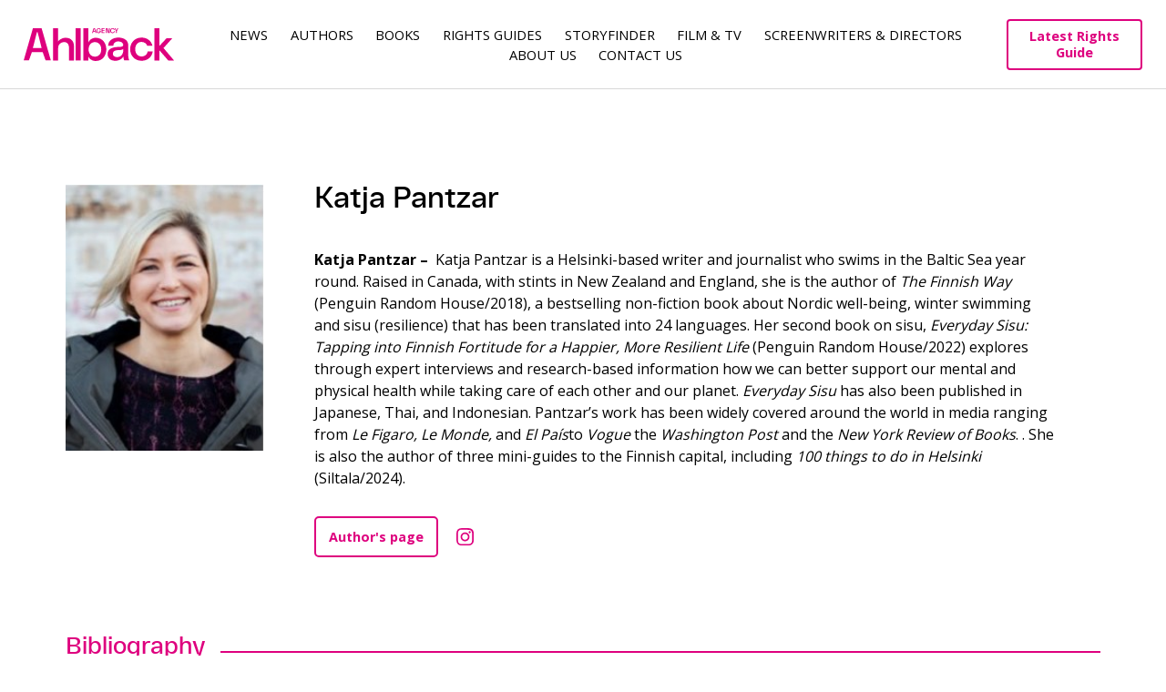

--- FILE ---
content_type: text/html; charset=UTF-8
request_url: https://www.ahlbackagency.com/author/katja-pantzar/?authorId=39
body_size: 11103
content:
<!DOCTYPE html>
<html lang="en-US">
<head>
<link rel="preconnect" href="https://fonts.googleapis.com">
<link rel="preconnect" href="https://fonts.gstatic.com" crossorigin>
<meta charset="UTF-8">
<meta name="viewport" content="width=device-width, initial-scale=1">
<link rel="profile" href="http://gmpg.org/xfn/11">
<link rel="pingback" href="https://www.ahlbackagency.com/xmlrpc.php">

<link href="https://fonts.googleapis.com/css2?family=Open+Sans:wght@400;500;600;700&display=swap" rel="stylesheet">
<title>Katja Pantzar -&nbsp;Ahlbäck Agency</title>
<meta name='robots' content='index, follow, max-image-preview:large, max-snippet:-1, max-video-preview:-1' />

	<!-- This site is optimized with the Yoast SEO plugin v22.8 - https://yoast.com/wordpress/plugins/seo/ -->
	<title>Katja Pantzar -&nbsp;</title>
	<link rel="canonical" href="https://www.ahlbackagency.com/author/katja-pantzar/" />
	<meta property="og:locale" content="en_US" />
	<meta property="og:type" content="article" />
	<meta property="og:title" content="Katja Pantzar - Ahlbäck Agency" />
	<meta property="og:description" content="Writer, editor and broadcast journalist. Born in Finland and raised in Canada, with stints in the UK and New Zealand, Katja now lives in Helsinki with her family." />
	<meta property="og:url" content="https://www.ahlbackagency.com/author/katja-pantzar/" />
	<meta property="og:site_name" content="Ahlbäck Agency" />
	<meta property="article:publisher" content="https://www.facebook.com/ahlbackagency" />
	<meta property="article:modified_time" content="2019-03-18T12:57:27+00:00" />
	<meta property="og:image" content="https://www.ahlbackagency.com/wp-content/uploads/2017/03/katjapantzar_223x300.jpg" />
	<meta property="og:image:width" content="223" />
	<meta property="og:image:height" content="300" />
	<meta property="og:image:type" content="image/jpeg" />
	<meta name="twitter:card" content="summary_large_image" />
	<script type="application/ld+json" class="yoast-schema-graph">{"@context":"https://schema.org","@graph":[{"@type":"WebPage","@id":"https://www.ahlbackagency.com/author/katja-pantzar/","url":"https://www.ahlbackagency.com/author/katja-pantzar/","name":"Katja Pantzar - Ahlbäck Agency","isPartOf":{"@id":"https://www.ahlbackagency.com/#website"},"primaryImageOfPage":{"@id":"https://www.ahlbackagency.com/author/katja-pantzar/#primaryimage"},"image":{"@id":"https://www.ahlbackagency.com/author/katja-pantzar/#primaryimage"},"thumbnailUrl":"https://www.ahlbackagency.com/wp-content/uploads/2017/03/katjapantzar_223x300.jpg","datePublished":"2017-03-10T11:35:31+00:00","dateModified":"2019-03-18T12:57:27+00:00","breadcrumb":{"@id":"https://www.ahlbackagency.com/author/katja-pantzar/#breadcrumb"},"inLanguage":"en-US","potentialAction":[{"@type":"ReadAction","target":["https://www.ahlbackagency.com/author/katja-pantzar/"]}]},{"@type":"ImageObject","inLanguage":"en-US","@id":"https://www.ahlbackagency.com/author/katja-pantzar/#primaryimage","url":"https://www.ahlbackagency.com/wp-content/uploads/2017/03/katjapantzar_223x300.jpg","contentUrl":"https://www.ahlbackagency.com/wp-content/uploads/2017/03/katjapantzar_223x300.jpg","width":223,"height":300},{"@type":"BreadcrumbList","@id":"https://www.ahlbackagency.com/author/katja-pantzar/#breadcrumb","itemListElement":[{"@type":"ListItem","position":1,"name":"Home","item":"https://www.ahlbackagency.com/"},{"@type":"ListItem","position":2,"name":"Authors","item":"https://www.ahlbackagency.com/author/"},{"@type":"ListItem","position":3,"name":"Katja Pantzar"}]},{"@type":"WebSite","@id":"https://www.ahlbackagency.com/#website","url":"https://www.ahlbackagency.com/","name":"Ahlbäck Agency","description":"One of the leading Nordic literary agencies","publisher":{"@id":"https://www.ahlbackagency.com/#organization"},"potentialAction":[{"@type":"SearchAction","target":{"@type":"EntryPoint","urlTemplate":"https://www.ahlbackagency.com/?s={search_term_string}"},"query-input":"required name=search_term_string"}],"inLanguage":"en-US"},{"@type":"Organization","@id":"https://www.ahlbackagency.com/#organization","name":"Ahlbäck Agency","url":"https://www.ahlbackagency.com/","logo":{"@type":"ImageObject","inLanguage":"en-US","@id":"https://www.ahlbackagency.com/#/schema/logo/image/","url":"https://www.ahlbackagency.com/wp-content/uploads/2022/09/Ahlback_profile_picture_insta.png","contentUrl":"https://www.ahlbackagency.com/wp-content/uploads/2022/09/Ahlback_profile_picture_insta.png","width":638,"height":638,"caption":"Ahlbäck Agency"},"image":{"@id":"https://www.ahlbackagency.com/#/schema/logo/image/"},"sameAs":["https://www.facebook.com/ahlbackagency","https://www.linkedin.com/company/elina-ahlback-literary-agency/"]}]}</script>
	<!-- / Yoast SEO plugin. -->


<link rel="alternate" type="application/rss+xml" title="Ahlbäck Agency &raquo; Feed" href="https://www.ahlbackagency.com/feed/" />
<link rel="alternate" type="application/rss+xml" title="Ahlbäck Agency &raquo; Comments Feed" href="https://www.ahlbackagency.com/comments/feed/" />
<script type="text/javascript">
/* <![CDATA[ */
window._wpemojiSettings = {"baseUrl":"https:\/\/s.w.org\/images\/core\/emoji\/15.0.3\/72x72\/","ext":".png","svgUrl":"https:\/\/s.w.org\/images\/core\/emoji\/15.0.3\/svg\/","svgExt":".svg","source":{"concatemoji":"https:\/\/www.ahlbackagency.com\/wp-includes\/js\/wp-emoji-release.min.js?ver=6.5.2"}};
/*! This file is auto-generated */
!function(i,n){var o,s,e;function c(e){try{var t={supportTests:e,timestamp:(new Date).valueOf()};sessionStorage.setItem(o,JSON.stringify(t))}catch(e){}}function p(e,t,n){e.clearRect(0,0,e.canvas.width,e.canvas.height),e.fillText(t,0,0);var t=new Uint32Array(e.getImageData(0,0,e.canvas.width,e.canvas.height).data),r=(e.clearRect(0,0,e.canvas.width,e.canvas.height),e.fillText(n,0,0),new Uint32Array(e.getImageData(0,0,e.canvas.width,e.canvas.height).data));return t.every(function(e,t){return e===r[t]})}function u(e,t,n){switch(t){case"flag":return n(e,"\ud83c\udff3\ufe0f\u200d\u26a7\ufe0f","\ud83c\udff3\ufe0f\u200b\u26a7\ufe0f")?!1:!n(e,"\ud83c\uddfa\ud83c\uddf3","\ud83c\uddfa\u200b\ud83c\uddf3")&&!n(e,"\ud83c\udff4\udb40\udc67\udb40\udc62\udb40\udc65\udb40\udc6e\udb40\udc67\udb40\udc7f","\ud83c\udff4\u200b\udb40\udc67\u200b\udb40\udc62\u200b\udb40\udc65\u200b\udb40\udc6e\u200b\udb40\udc67\u200b\udb40\udc7f");case"emoji":return!n(e,"\ud83d\udc26\u200d\u2b1b","\ud83d\udc26\u200b\u2b1b")}return!1}function f(e,t,n){var r="undefined"!=typeof WorkerGlobalScope&&self instanceof WorkerGlobalScope?new OffscreenCanvas(300,150):i.createElement("canvas"),a=r.getContext("2d",{willReadFrequently:!0}),o=(a.textBaseline="top",a.font="600 32px Arial",{});return e.forEach(function(e){o[e]=t(a,e,n)}),o}function t(e){var t=i.createElement("script");t.src=e,t.defer=!0,i.head.appendChild(t)}"undefined"!=typeof Promise&&(o="wpEmojiSettingsSupports",s=["flag","emoji"],n.supports={everything:!0,everythingExceptFlag:!0},e=new Promise(function(e){i.addEventListener("DOMContentLoaded",e,{once:!0})}),new Promise(function(t){var n=function(){try{var e=JSON.parse(sessionStorage.getItem(o));if("object"==typeof e&&"number"==typeof e.timestamp&&(new Date).valueOf()<e.timestamp+604800&&"object"==typeof e.supportTests)return e.supportTests}catch(e){}return null}();if(!n){if("undefined"!=typeof Worker&&"undefined"!=typeof OffscreenCanvas&&"undefined"!=typeof URL&&URL.createObjectURL&&"undefined"!=typeof Blob)try{var e="postMessage("+f.toString()+"("+[JSON.stringify(s),u.toString(),p.toString()].join(",")+"));",r=new Blob([e],{type:"text/javascript"}),a=new Worker(URL.createObjectURL(r),{name:"wpTestEmojiSupports"});return void(a.onmessage=function(e){c(n=e.data),a.terminate(),t(n)})}catch(e){}c(n=f(s,u,p))}t(n)}).then(function(e){for(var t in e)n.supports[t]=e[t],n.supports.everything=n.supports.everything&&n.supports[t],"flag"!==t&&(n.supports.everythingExceptFlag=n.supports.everythingExceptFlag&&n.supports[t]);n.supports.everythingExceptFlag=n.supports.everythingExceptFlag&&!n.supports.flag,n.DOMReady=!1,n.readyCallback=function(){n.DOMReady=!0}}).then(function(){return e}).then(function(){var e;n.supports.everything||(n.readyCallback(),(e=n.source||{}).concatemoji?t(e.concatemoji):e.wpemoji&&e.twemoji&&(t(e.twemoji),t(e.wpemoji)))}))}((window,document),window._wpemojiSettings);
/* ]]> */
</script>
<style id='wp-emoji-styles-inline-css' type='text/css'>

	img.wp-smiley, img.emoji {
		display: inline !important;
		border: none !important;
		box-shadow: none !important;
		height: 1em !important;
		width: 1em !important;
		margin: 0 0.07em !important;
		vertical-align: -0.1em !important;
		background: none !important;
		padding: 0 !important;
	}
</style>
<link rel='stylesheet' id='wp-block-library-css' href='https://www.ahlbackagency.com/wp-includes/css/dist/block-library/style.min.css?ver=6.5.2' type='text/css' media='all' />
<style id='classic-theme-styles-inline-css' type='text/css'>
/*! This file is auto-generated */
.wp-block-button__link{color:#fff;background-color:#32373c;border-radius:9999px;box-shadow:none;text-decoration:none;padding:calc(.667em + 2px) calc(1.333em + 2px);font-size:1.125em}.wp-block-file__button{background:#32373c;color:#fff;text-decoration:none}
</style>
<style id='global-styles-inline-css' type='text/css'>
body{--wp--preset--color--black: #000000;--wp--preset--color--cyan-bluish-gray: #abb8c3;--wp--preset--color--white: #ffffff;--wp--preset--color--pale-pink: #f78da7;--wp--preset--color--vivid-red: #cf2e2e;--wp--preset--color--luminous-vivid-orange: #ff6900;--wp--preset--color--luminous-vivid-amber: #fcb900;--wp--preset--color--light-green-cyan: #7bdcb5;--wp--preset--color--vivid-green-cyan: #00d084;--wp--preset--color--pale-cyan-blue: #8ed1fc;--wp--preset--color--vivid-cyan-blue: #0693e3;--wp--preset--color--vivid-purple: #9b51e0;--wp--preset--gradient--vivid-cyan-blue-to-vivid-purple: linear-gradient(135deg,rgba(6,147,227,1) 0%,rgb(155,81,224) 100%);--wp--preset--gradient--light-green-cyan-to-vivid-green-cyan: linear-gradient(135deg,rgb(122,220,180) 0%,rgb(0,208,130) 100%);--wp--preset--gradient--luminous-vivid-amber-to-luminous-vivid-orange: linear-gradient(135deg,rgba(252,185,0,1) 0%,rgba(255,105,0,1) 100%);--wp--preset--gradient--luminous-vivid-orange-to-vivid-red: linear-gradient(135deg,rgba(255,105,0,1) 0%,rgb(207,46,46) 100%);--wp--preset--gradient--very-light-gray-to-cyan-bluish-gray: linear-gradient(135deg,rgb(238,238,238) 0%,rgb(169,184,195) 100%);--wp--preset--gradient--cool-to-warm-spectrum: linear-gradient(135deg,rgb(74,234,220) 0%,rgb(151,120,209) 20%,rgb(207,42,186) 40%,rgb(238,44,130) 60%,rgb(251,105,98) 80%,rgb(254,248,76) 100%);--wp--preset--gradient--blush-light-purple: linear-gradient(135deg,rgb(255,206,236) 0%,rgb(152,150,240) 100%);--wp--preset--gradient--blush-bordeaux: linear-gradient(135deg,rgb(254,205,165) 0%,rgb(254,45,45) 50%,rgb(107,0,62) 100%);--wp--preset--gradient--luminous-dusk: linear-gradient(135deg,rgb(255,203,112) 0%,rgb(199,81,192) 50%,rgb(65,88,208) 100%);--wp--preset--gradient--pale-ocean: linear-gradient(135deg,rgb(255,245,203) 0%,rgb(182,227,212) 50%,rgb(51,167,181) 100%);--wp--preset--gradient--electric-grass: linear-gradient(135deg,rgb(202,248,128) 0%,rgb(113,206,126) 100%);--wp--preset--gradient--midnight: linear-gradient(135deg,rgb(2,3,129) 0%,rgb(40,116,252) 100%);--wp--preset--font-size--small: 13px;--wp--preset--font-size--medium: 20px;--wp--preset--font-size--large: 36px;--wp--preset--font-size--x-large: 42px;--wp--preset--spacing--20: 0.44rem;--wp--preset--spacing--30: 0.67rem;--wp--preset--spacing--40: 1rem;--wp--preset--spacing--50: 1.5rem;--wp--preset--spacing--60: 2.25rem;--wp--preset--spacing--70: 3.38rem;--wp--preset--spacing--80: 5.06rem;--wp--preset--shadow--natural: 6px 6px 9px rgba(0, 0, 0, 0.2);--wp--preset--shadow--deep: 12px 12px 50px rgba(0, 0, 0, 0.4);--wp--preset--shadow--sharp: 6px 6px 0px rgba(0, 0, 0, 0.2);--wp--preset--shadow--outlined: 6px 6px 0px -3px rgba(255, 255, 255, 1), 6px 6px rgba(0, 0, 0, 1);--wp--preset--shadow--crisp: 6px 6px 0px rgba(0, 0, 0, 1);}:where(.is-layout-flex){gap: 0.5em;}:where(.is-layout-grid){gap: 0.5em;}body .is-layout-flow > .alignleft{float: left;margin-inline-start: 0;margin-inline-end: 2em;}body .is-layout-flow > .alignright{float: right;margin-inline-start: 2em;margin-inline-end: 0;}body .is-layout-flow > .aligncenter{margin-left: auto !important;margin-right: auto !important;}body .is-layout-constrained > .alignleft{float: left;margin-inline-start: 0;margin-inline-end: 2em;}body .is-layout-constrained > .alignright{float: right;margin-inline-start: 2em;margin-inline-end: 0;}body .is-layout-constrained > .aligncenter{margin-left: auto !important;margin-right: auto !important;}body .is-layout-constrained > :where(:not(.alignleft):not(.alignright):not(.alignfull)){max-width: var(--wp--style--global--content-size);margin-left: auto !important;margin-right: auto !important;}body .is-layout-constrained > .alignwide{max-width: var(--wp--style--global--wide-size);}body .is-layout-flex{display: flex;}body .is-layout-flex{flex-wrap: wrap;align-items: center;}body .is-layout-flex > *{margin: 0;}body .is-layout-grid{display: grid;}body .is-layout-grid > *{margin: 0;}:where(.wp-block-columns.is-layout-flex){gap: 2em;}:where(.wp-block-columns.is-layout-grid){gap: 2em;}:where(.wp-block-post-template.is-layout-flex){gap: 1.25em;}:where(.wp-block-post-template.is-layout-grid){gap: 1.25em;}.has-black-color{color: var(--wp--preset--color--black) !important;}.has-cyan-bluish-gray-color{color: var(--wp--preset--color--cyan-bluish-gray) !important;}.has-white-color{color: var(--wp--preset--color--white) !important;}.has-pale-pink-color{color: var(--wp--preset--color--pale-pink) !important;}.has-vivid-red-color{color: var(--wp--preset--color--vivid-red) !important;}.has-luminous-vivid-orange-color{color: var(--wp--preset--color--luminous-vivid-orange) !important;}.has-luminous-vivid-amber-color{color: var(--wp--preset--color--luminous-vivid-amber) !important;}.has-light-green-cyan-color{color: var(--wp--preset--color--light-green-cyan) !important;}.has-vivid-green-cyan-color{color: var(--wp--preset--color--vivid-green-cyan) !important;}.has-pale-cyan-blue-color{color: var(--wp--preset--color--pale-cyan-blue) !important;}.has-vivid-cyan-blue-color{color: var(--wp--preset--color--vivid-cyan-blue) !important;}.has-vivid-purple-color{color: var(--wp--preset--color--vivid-purple) !important;}.has-black-background-color{background-color: var(--wp--preset--color--black) !important;}.has-cyan-bluish-gray-background-color{background-color: var(--wp--preset--color--cyan-bluish-gray) !important;}.has-white-background-color{background-color: var(--wp--preset--color--white) !important;}.has-pale-pink-background-color{background-color: var(--wp--preset--color--pale-pink) !important;}.has-vivid-red-background-color{background-color: var(--wp--preset--color--vivid-red) !important;}.has-luminous-vivid-orange-background-color{background-color: var(--wp--preset--color--luminous-vivid-orange) !important;}.has-luminous-vivid-amber-background-color{background-color: var(--wp--preset--color--luminous-vivid-amber) !important;}.has-light-green-cyan-background-color{background-color: var(--wp--preset--color--light-green-cyan) !important;}.has-vivid-green-cyan-background-color{background-color: var(--wp--preset--color--vivid-green-cyan) !important;}.has-pale-cyan-blue-background-color{background-color: var(--wp--preset--color--pale-cyan-blue) !important;}.has-vivid-cyan-blue-background-color{background-color: var(--wp--preset--color--vivid-cyan-blue) !important;}.has-vivid-purple-background-color{background-color: var(--wp--preset--color--vivid-purple) !important;}.has-black-border-color{border-color: var(--wp--preset--color--black) !important;}.has-cyan-bluish-gray-border-color{border-color: var(--wp--preset--color--cyan-bluish-gray) !important;}.has-white-border-color{border-color: var(--wp--preset--color--white) !important;}.has-pale-pink-border-color{border-color: var(--wp--preset--color--pale-pink) !important;}.has-vivid-red-border-color{border-color: var(--wp--preset--color--vivid-red) !important;}.has-luminous-vivid-orange-border-color{border-color: var(--wp--preset--color--luminous-vivid-orange) !important;}.has-luminous-vivid-amber-border-color{border-color: var(--wp--preset--color--luminous-vivid-amber) !important;}.has-light-green-cyan-border-color{border-color: var(--wp--preset--color--light-green-cyan) !important;}.has-vivid-green-cyan-border-color{border-color: var(--wp--preset--color--vivid-green-cyan) !important;}.has-pale-cyan-blue-border-color{border-color: var(--wp--preset--color--pale-cyan-blue) !important;}.has-vivid-cyan-blue-border-color{border-color: var(--wp--preset--color--vivid-cyan-blue) !important;}.has-vivid-purple-border-color{border-color: var(--wp--preset--color--vivid-purple) !important;}.has-vivid-cyan-blue-to-vivid-purple-gradient-background{background: var(--wp--preset--gradient--vivid-cyan-blue-to-vivid-purple) !important;}.has-light-green-cyan-to-vivid-green-cyan-gradient-background{background: var(--wp--preset--gradient--light-green-cyan-to-vivid-green-cyan) !important;}.has-luminous-vivid-amber-to-luminous-vivid-orange-gradient-background{background: var(--wp--preset--gradient--luminous-vivid-amber-to-luminous-vivid-orange) !important;}.has-luminous-vivid-orange-to-vivid-red-gradient-background{background: var(--wp--preset--gradient--luminous-vivid-orange-to-vivid-red) !important;}.has-very-light-gray-to-cyan-bluish-gray-gradient-background{background: var(--wp--preset--gradient--very-light-gray-to-cyan-bluish-gray) !important;}.has-cool-to-warm-spectrum-gradient-background{background: var(--wp--preset--gradient--cool-to-warm-spectrum) !important;}.has-blush-light-purple-gradient-background{background: var(--wp--preset--gradient--blush-light-purple) !important;}.has-blush-bordeaux-gradient-background{background: var(--wp--preset--gradient--blush-bordeaux) !important;}.has-luminous-dusk-gradient-background{background: var(--wp--preset--gradient--luminous-dusk) !important;}.has-pale-ocean-gradient-background{background: var(--wp--preset--gradient--pale-ocean) !important;}.has-electric-grass-gradient-background{background: var(--wp--preset--gradient--electric-grass) !important;}.has-midnight-gradient-background{background: var(--wp--preset--gradient--midnight) !important;}.has-small-font-size{font-size: var(--wp--preset--font-size--small) !important;}.has-medium-font-size{font-size: var(--wp--preset--font-size--medium) !important;}.has-large-font-size{font-size: var(--wp--preset--font-size--large) !important;}.has-x-large-font-size{font-size: var(--wp--preset--font-size--x-large) !important;}
.wp-block-navigation a:where(:not(.wp-element-button)){color: inherit;}
:where(.wp-block-post-template.is-layout-flex){gap: 1.25em;}:where(.wp-block-post-template.is-layout-grid){gap: 1.25em;}
:where(.wp-block-columns.is-layout-flex){gap: 2em;}:where(.wp-block-columns.is-layout-grid){gap: 2em;}
.wp-block-pullquote{font-size: 1.5em;line-height: 1.6;}
</style>
<link rel='stylesheet' id='ahlbackagency2016-style-css' href='https://www.ahlbackagency.com/wp-content/themes/ahlbackagency2016/style.css?ver=6.5.2' type='text/css' media='all' />
<link rel='stylesheet' id='isotope-css' href='https://www.ahlbackagency.com/wp-content/themes/ahlbackagency2016/isotope-style.css?ver=6.5.2' type='text/css' media='all' />
<link rel='stylesheet' id='masonry-css' href='https://www.ahlbackagency.com/wp-content/themes/ahlbackagency2016/masonry-style.css?ver=6.5.2' type='text/css' media='all' />
<link rel='stylesheet' id='ahlbackagency2016-style-extended-css' href='https://www.ahlbackagency.com/wp-content/themes/ahlbackagency2016/assets/css/index.min.css?ver=6.5.2' type='text/css' media='all' />
<script type="text/javascript" src="https://www.ahlbackagency.com/wp-includes/js/jquery/jquery.min.js?ver=3.7.1" id="jquery-core-js"></script>
<script type="text/javascript" src="https://www.ahlbackagency.com/wp-includes/js/jquery/jquery-migrate.min.js?ver=3.4.1" id="jquery-migrate-js"></script>
<script type="text/javascript" src="https://www.ahlbackagency.com/wp-content/themes/ahlbackagency2016/js/isotope.min.js?ver=1" id="isotope-js"></script>
<script type="text/javascript" src="https://www.ahlbackagency.com/wp-content/themes/ahlbackagency2016/js/isotope.js?ver=1" id="isotope-init-js"></script>
<script type="text/javascript" src="https://www.ahlbackagency.com/wp-content/themes/ahlbackagency2016/assets/js/selectize.js?ver=1" id="selectize-js"></script>
<script type="text/javascript" src="https://www.ahlbackagency.com/wp-content/themes/ahlbackagency2016/assets/js/slick.min.js?ver=1" id="slick-js"></script>
<script type="text/javascript" src="https://www.ahlbackagency.com/wp-content/themes/ahlbackagency2016/assets/js/custom.min.js?ver=1" id="ahlbackagency2016-js-custom-js"></script>
<link rel="https://api.w.org/" href="https://www.ahlbackagency.com/wp-json/" /><link rel="EditURI" type="application/rsd+xml" title="RSD" href="https://www.ahlbackagency.com/xmlrpc.php?rsd" />
<meta name="generator" content="WordPress 6.5.2" />
<link rel='shortlink' href='https://www.ahlbackagency.com/?p=11204' />
<link rel="alternate" type="application/json+oembed" href="https://www.ahlbackagency.com/wp-json/oembed/1.0/embed?url=https%3A%2F%2Fwww.ahlbackagency.com%2Fauthor%2Fkatja-pantzar%2F" />
<link rel="alternate" type="text/xml+oembed" href="https://www.ahlbackagency.com/wp-json/oembed/1.0/embed?url=https%3A%2F%2Fwww.ahlbackagency.com%2Fauthor%2Fkatja-pantzar%2F&#038;format=xml" />
<meta name="name" content="Katja Pantzar"><link rel="icon" href="https://www.ahlbackagency.com/wp-content/uploads/2022/09/cropped-Ahlback_profile_picture_insta-32x32.png" sizes="32x32" />
<link rel="icon" href="https://www.ahlbackagency.com/wp-content/uploads/2022/09/cropped-Ahlback_profile_picture_insta-192x192.png" sizes="192x192" />
<link rel="apple-touch-icon" href="https://www.ahlbackagency.com/wp-content/uploads/2022/09/cropped-Ahlback_profile_picture_insta-180x180.png" />
<meta name="msapplication-TileImage" content="https://www.ahlbackagency.com/wp-content/uploads/2022/09/cropped-Ahlback_profile_picture_insta-270x270.png" />
		<style type="text/css" id="wp-custom-css">
			table,
table > tbody > tr > td,
.tablepress tbody td,
.tablepress thead th {
border: none !important;
	background: none !important;
}

		</style>
		
<style type="text/css">
.main-navigation .menu-item-9515 a { color: var(--magenta); }</style>
<link rel="shortcut icon" href="https://www.ahlbackagency.com/wp-content/themes/ahlbackagency2016/img/favicon.png">
<link rel="apple-touch-icon" type="image/png" sizes="167x167" href="https://www.ahlbackagency.com/wp-content/themes/ahlbackagency2016/img/favicon.png">
<link rel="apple-touch-icon" type="image/png" sizes="180x180" href="https://www.ahlbackagency.com/wp-content/themes/ahlbackagency2016/img/favicon.png">
<link rel="icon" type="image/png" sizes="48x48" href="https://www.ahlbackagency.com/wp-content/themes/ahlbackagency2016/img/favicon.png">
<link rel="icon" type="image/png" sizes="192x192" href="https://www.ahlbackagency.com/wp-content/themes/ahlbackagency2016/img/favicon.png">
<link rel="icon" type="image/png" href="https://www.ahlbackagency.com/wp-content/themes/ahlbackagency2016/img/favicon.png">
</head>

<body class="author-template-default single single-author postid-11204 group-blog">

<div id="page" class="site">
	<a class="skip-link screen-reader-text" href="#main">Skip to content</a>

	<header id="masthead" class="site-header" role="banner">
	<div class="site-header-container">
		<div class="logo-container">
			<a href="https://www.ahlbackagency.com/" rel="home">
			<img src="https://www.ahlbackagency.com/wp-content/themes/ahlbackagency2016/img/logo.svg" width="" height="" alt=""></a>
		</div>

		<nav id="site-navigation" class="main-navigation" role="navigation">
			<button class="menu-toggle" aria-controls="primary-menu" aria-expanded="false">Menu</button>
			<div class="menu-menu-1-container"><ul id="primary-menu" class="menu"><li id="menu-item-9640" class="menu-item menu-item-type-post_type menu-item-object-page menu-item-9640"><a href="https://www.ahlbackagency.com/news/">News</a></li>
<li id="menu-item-16449" class="menu-item menu-item-type-post_type menu-item-object-page menu-item-16449"><a href="https://www.ahlbackagency.com/authors/">Authors</a></li>
<li id="menu-item-65" class="menu-item menu-item-type-custom menu-item-object-custom menu-item-65"><a href="http://www.ahlbackagency.com/books">Books</a></li>
<li id="menu-item-16783" class="menu-item menu-item-type-post_type menu-item-object-page menu-item-16783"><a href="https://www.ahlbackagency.com/rights-guides/">Rights guides</a></li>
<li id="menu-item-17506" class="menu-item menu-item-type-post_type menu-item-object-page menu-item-17506"><a href="https://www.ahlbackagency.com/storyfinder/">Storyfinder</a></li>
<li id="menu-item-9646" class="menu-item menu-item-type-post_type menu-item-object-page menu-item-9646"><a href="https://www.ahlbackagency.com/film-tv/">Film &#038; TV</a></li>
<li id="menu-item-19176" class="menu-item menu-item-type-custom menu-item-object-custom menu-item-19176"><a href="https://www.ahlbackagency.com/screenwriters">Screenwriters &#038; Directors</a></li>
<li id="menu-item-16813" class="menu-item menu-item-type-post_type menu-item-object-page menu-item-16813"><a href="https://www.ahlbackagency.com/about-us/">About us</a></li>
<li id="menu-item-9612" class="menu-item menu-item-type-post_type menu-item-object-page menu-item-9612"><a href="https://www.ahlbackagency.com/contact-us/">Contact Us</a></li>
</ul></div>		</nav><!-- #site-navigation -->
        
		<div class="guides-header-button">
			<a href="https://catalogue.ahlbackagency.com/">Latest Rights Guide</a>
		</div>
	</div>
	</header><!-- #masthead -->
	<div id="searchbox" class="searchbox" style="display: none;">
		<form role="search" method="get" class="search-form" action="https://site2022.ahlbackagency.com/">
			<span class="screen-reader-text">Haku:</span>

		  <input type="text" name="s" id="search" value="" placeholder="Search..." />
		  <input type="submit" value=" ">
		</form>


		<div class="search-results">

			<!-- Separate the categories with hr, search result class is "highlight" -->

			<p><span>Authors</span>
			<p class="author-header"><a href="#"><span class="highlight">Max</span> Seeck </a>
			<p class="author-header"><a href="#"><span class="highlight">Maximilian</span> Thunderbird-Stuyvesant </a>

			<hr>

			<p><span>Books</span>

			<p class="book-header"><a href="#">
			<img src="https://crm-api.ahlbackagency.com/static/title/e50e6367-3125-455b-acf1-1e34f6e47421.jpg" class="img-on-search-box">
			Loukko by <span class="highlight">Max</span> Seeck </a>

			<p class="book-header"><a href="#">
			<img src="https://crm-api.ahlbackagency.com/static/title/e50e6367-3125-455b-acf1-1e34f6e47421.jpg" class="img-on-search-box">
			Long name for a book by <span class="highlight">Max</span> Thunderbird </a>

			<p class="book-header"><a href="#">
			<img src="https://crm-api.ahlbackagency.com/static/title/e50e6367-3125-455b-acf1-1e34f6e47421.jpg" class="img-on-search-box">
			Very, very long long name for a book by <span class="highlight">Max</span> Thunderbird </a>

		</div>
	</div>
<script>
	function showHide() {
	  var doit = document.getElementById("searchbox");
	  if (doit.style.display === "none") {
		doit.style.display = "block";
	  } else {
		doit.style.display = "none";
	  }
	}
</script>
	<div id="content" class="site-content">

<body class="author-template-default single single-author postid-11204 group-blog">
<div id="page" class="site">
    <div id="content" class="site-content">
        <div id="primary" class="content-area">
            <main id="main" class="site-main" role="main">
	<section class="page-section">
    <div class="page-section__inner">
                <article id="post-39" class="post-39 author type-author status-publish has-post-thumbnail hentry author_category-illustrators author_taxonomies-katja-pantzar">

                		<!-- Author boksi -->

                	<div class="entry-content author-boksi">
                		<div class="author-image">
                		<a href="https://www.ahlbackagency.com/author/katja-pantzar/?authorId=39" title="Katja Pantzar"><img width="232" height="300" src="https://crm-api.ahlbackagency.com/static/author/06a891e4-e509-40a2-b302-c38c32010811.jpg" class="attachment-medium size-medium wp-post-image" alt=""></a><br>
                		</div>
                		<div class="author-content">
						 <h1 class="entry-title">Katja Pantzar</h1>

                		<p><p><strong>Katja Pantzar – &nbsp;</strong>Katja Pantzar is a Helsinki-based writer and journalist who swims in the Baltic Sea year round. Raised in Canada, with stints in New Zealand and England, she is the author of <em>The Finnish Way</em> (Penguin Random House/2018), a bestselling non-fiction book about Nordic well-being, winter swimming and sisu (resilience) that has been translated into 24 languages. Her second book on sisu, <em>Everyday Sisu:</em> <em>Tapping into Finnish Fortitude for a Happier, More Resilient Life</em> (Penguin Random House/2022) explores through expert interviews and research-based information how we can better support our mental and physical health while taking care of each other and our planet. <em>Everyday Sisu</em> has also been published in Japanese, Thai, and Indonesian. Pantzar’s work has been widely covered around the world in media ranging from <em>Le Figaro, Le Monde, </em>and <em>El País</em>to <em>Vogue</em> the <em>Washington Post </em>and the <em>New York Review of Books</em>. . She is also the author of three mini-guides to the Finnish capital, including <em>100 things to do in Helsinki</em> (Siltala/2024).</p></p>

						<div class="authors-links">
							<a href="http://www.katjapantzar.com/" target="_blank" class="author-page-link">Author's page</a><a href="https://www.instagram.com/katjapantzar/" target="_blank" class="icon">  <img src="https://www.ahlbackagency.com/wp-content/themes/ahlbackagency2016/img/icon-insta-dark.svg" title="Author katjapanzar" width="20" height="" /></a>							</div>
						</div>
                	</div> <!-- .author-boksi -->

                	<div class="clear10"> </div>

                     <!-- Related books -->

                    						  <div class="page-section__heading">
                                <h2>Bibliography</h2>
                            </div>
                        <div id="grid">
                    <div class="pieni-book-box"><a href="https://www.ahlbackagency.com/book/helsinki-by-sauna/?bookId=1542" title="Helsinki by Sauna"><img  src="https://crm-api.ahlbackagency.com/static/title/2bdb554d-fafa-466f-a0c4-8c7ec1f3dad7.jpg" class="attachment-small size-small wp-post-image" alt="" loading="lazy"></a><br><p class="pieni-book-box-tiedot">2025, Personal Growth & Lifestyle </p><h2 class="pieni-book-box-kirjannimi"><a href="https://www.ahlbackagency.com/book/helsinki-by-sauna/?bookId=1542" title="Helsinki by Sauna" >Helsinki by Sauna</a></h2> <p class="pieni-book-box-author">Katja Pantzar<br></p>  </div><div class="pieni-book-box"><a href="https://www.ahlbackagency.com/book/the-power-of-hot-and-cold-from-sauna-to-sea-the-finnish-way-to-a-happy-healthy-life/?bookId=1236" title="The Power of Hot and Cold. From Sauna to Sea: The Finnish Way to a Happy, Healthy Life"><img  src="https://crm-api.ahlbackagency.com/static/title/ba8ffa93-259e-44d1-95b7-da19fc9de7de.jpg" class="attachment-small size-small wp-post-image" alt="" loading="lazy"></a><br><p class="pieni-book-box-tiedot">2024, Personal Growth & Lifestyle </p><h2 class="pieni-book-box-kirjannimi"><a href="https://www.ahlbackagency.com/book/the-power-of-hot-and-cold-from-sauna-to-sea-the-finnish-way-to-a-happy-healthy-life/?bookId=1236" title="The Power of Hot and Cold. From Sauna to Sea: The Finnish Way to a Happy, Healthy Life" >The Power of Hot and Cold. From Sauna to Sea: The Finnish Way to a Happy, Healthy Life</a></h2> <p class="pieni-book-box-author">Katja Pantzar<br></p>  </div><div class="pieni-book-box"><a href="https://www.ahlbackagency.com/book/everyday-sisu-tapping-into-finnish-fortitude-for-a-happier-more-resilient-life/?bookId=122" title="Everyday Sisu: Tapping into Finnish Fortitude for a Happier, More Resilient Life"><img  src="https://crm-api.ahlbackagency.com/static/title/f95434a9-c0ab-44d1-bbd1-abbbce0cdcb5.jpg" class="attachment-small size-small wp-post-image" alt="" loading="lazy"></a><br><p class="pieni-book-box-tiedot">2022, Personal Growth & Lifestyle </p><h2 class="pieni-book-box-kirjannimi"><a href="https://www.ahlbackagency.com/book/everyday-sisu-tapping-into-finnish-fortitude-for-a-happier-more-resilient-life/?bookId=122" title="Everyday Sisu: Tapping into Finnish Fortitude for a Happier, More Resilient Life" >Everyday Sisu: Tapping into Finnish Fortitude for a Happier, More Resilient Life</a></h2> <p class="pieni-book-box-author">Katja Pantzar<br></p>  </div><div class="pieni-book-box"><a href="https://www.ahlbackagency.com/book/finnish-way/?bookId=2" title="Finnish Way"><img  src="https://crm-api.ahlbackagency.com/static/title/8ff2d9f5-c81a-41c7-a6dd-e9e5f683cf40.jpg" class="attachment-small size-small wp-post-image" alt="" loading="lazy"></a><br><p class="pieni-book-box-tiedot">2018, Personal Growth & Lifestyle </p><h2 class="pieni-book-box-kirjannimi"><a href="https://www.ahlbackagency.com/book/finnish-way/?bookId=2" title="Finnish Way" >Finnish Way</a></h2> <p class="pieni-book-box-author">Katja Pantzar<br></p>  </div></div>                       <!-- END Related books -->





                     <!-- Illustrations -->

                    <br>                      <!-- END Illustrations -->




                  <!-- Related news boksi -->

                                      <div class="page-section__heading">
                          <h2><a href="news">Related news</a></h2>
                      </div>
                      <div class="content-slider" data-type="news">
                      
<div class="content-slider__slide news-item">
<article id="post-20445" class="post-20445 post type-post status-publish format-standard has-post-thumbnail hentry category-non-fiction tag-carita-harju tag-katja-pantzar tag-lassi-a-liikkanen">
<div class="content-slider__slide-image"><a href="https://www.ahlbackagency.com/2025/05/sauna-fever-in-eurovision-and-on-the-bookshelves/" title="Sauna Fever in Eurovision and on the Bookshelves!" style="background-image: url(https://www.ahlbackagency.com/wp-content/uploads/2024/06/26Mar_ThePowerHotCold_final-654x1024.jpg)"></a></div>	<div class="content-slider__slide-content">
        <p class="content-slider__slide-meta">
			14.05.2025        </p>
	<h3 class="content-slider__slide-title"><a href="https://www.ahlbackagency.com/2025/05/sauna-fever-in-eurovision-and-on-the-bookshelves/" rel="bookmark">Sauna Fever in Eurovision and on the Bookshelves!</a></h3>	</div>
</article><!-- #post-## -->
</div>



<div class="content-slider__slide news-item">
<article id="post-20214" class="post-20214 post type-post status-publish format-standard has-post-thumbnail hentry category-non-fiction category-publication tag-carita-harju tag-frank-martela tag-jennifer-de-paola tag-katja-pantzar">
<div class="content-slider__slide-image"><a href="https://www.ahlbackagency.com/2025/03/8th-year-in-the-row-finland-is-the-happiest-country-in-the-world/" title="8th year in the row &#8211; Finland is the happiest country in the world!" style="background-image: url(https://www.ahlbackagency.com/wp-content/uploads/2025/02/Jennifer-de-Paola-author-photo_small-683x1024.jpg)"></a></div>	<div class="content-slider__slide-content">
        <p class="content-slider__slide-meta">
			20.03.2025        </p>
	<h3 class="content-slider__slide-title"><a href="https://www.ahlbackagency.com/2025/03/8th-year-in-the-row-finland-is-the-happiest-country-in-the-world/" rel="bookmark">8th year in the row &#8211; Finland is the happiest country in the world!</a></h3>	</div>
</article><!-- #post-## -->
</div>



<div class="content-slider__slide news-item">
<article id="post-19627" class="post-19627 post type-post status-publish format-standard has-post-thumbnail hentry category-events category-non-fiction tag-carita-harju tag-frank-martela tag-katja-pantzar">
<div class="content-slider__slide-image"><a href="https://www.ahlbackagency.com/2024/12/happy-new-year-2025-from-the-happiest-country-in-the-world/" title="Happy New Year 2025 from the happiest country in the world!" style="background-image: url(https://www.ahlbackagency.com/wp-content/uploads/2024/12/Stop-Chasing-Happiness_FINAL-COVER-637x1024.jpg)"></a></div>	<div class="content-slider__slide-content">
        <p class="content-slider__slide-meta">
			31.12.2024        </p>
	<h3 class="content-slider__slide-title"><a href="https://www.ahlbackagency.com/2024/12/happy-new-year-2025-from-the-happiest-country-in-the-world/" rel="bookmark">Happy New Year 2025 from the happiest country in the world!</a></h3>	</div>
</article><!-- #post-## -->
</div>



<div class="content-slider__slide news-item">
<article id="post-19552" class="post-19552 post type-post status-publish format-standard has-post-thumbnail hentry category-non-fiction category-sales tag-carita-harju tag-katja-pantzar">
<div class="content-slider__slide-image"><a href="https://www.ahlbackagency.com/2024/12/german-rights-to-the-power-of-hot-and-cold-sold-at-auction/" title="German rights to THE POWER OF HOT AND COLD sold at auction!" style="background-image: url(https://www.ahlbackagency.com/wp-content/uploads/2024/06/26Mar_ThePowerHotCold_final-654x1024.jpg)"></a></div>	<div class="content-slider__slide-content">
        <p class="content-slider__slide-meta">
			16.12.2024        </p>
	<h3 class="content-slider__slide-title"><a href="https://www.ahlbackagency.com/2024/12/german-rights-to-the-power-of-hot-and-cold-sold-at-auction/" rel="bookmark">German rights to THE POWER OF HOT AND COLD sold at auction!</a></h3>	</div>
</article><!-- #post-## -->
</div>



<div class="content-slider__slide news-item">
<article id="post-19396" class="post-19396 post type-post status-publish format-standard has-post-thumbnail hentry category-events category-non-fiction category-yleinen tag-carita-harju tag-katja-pantzar">
<div class="content-slider__slide-image"><a href="https://www.ahlbackagency.com/2024/11/the-power-of-hot-and-cold-london-launch-event/" title="The Power of Hot and Cold London launch event!" style="background-image: url(https://www.ahlbackagency.com/wp-content/uploads/2024/06/26Mar_ThePowerHotCold_final-654x1024.jpg)"></a></div>	<div class="content-slider__slide-content">
        <p class="content-slider__slide-meta">
			15.11.2024        </p>
	<h3 class="content-slider__slide-title"><a href="https://www.ahlbackagency.com/2024/11/the-power-of-hot-and-cold-london-launch-event/" rel="bookmark">The Power of Hot and Cold London launch event!</a></h3>	</div>
</article><!-- #post-## -->
</div>



<div class="content-slider__slide news-item">
<article id="post-18604" class="post-18604 post type-post status-publish format-standard has-post-thumbnail hentry category-uncategorized tag-carita-harju tag-katja-pantzar">
<div class="content-slider__slide-image"><a href="https://www.ahlbackagency.com/2024/06/the-power-of-hot-and-cold-english-cover-reveal-proofs-available/" title="The Power of Hot And Cold &#8211; English cover reveal &#038; proofs available!" style="background-image: url(https://www.ahlbackagency.com/wp-content/uploads/2024/06/26Mar_ThePowerHotCold_final-654x1024.jpg)"></a></div>	<div class="content-slider__slide-content">
        <p class="content-slider__slide-meta">
			04.06.2024        </p>
	<h3 class="content-slider__slide-title"><a href="https://www.ahlbackagency.com/2024/06/the-power-of-hot-and-cold-english-cover-reveal-proofs-available/" rel="bookmark">The Power of Hot And Cold &#8211; English cover reveal &#038; proofs available!</a></h3>	</div>
</article><!-- #post-## -->
</div>



<div class="content-slider__slide news-item">
<article id="post-18428" class="post-18428 post type-post status-publish format-standard has-post-thumbnail hentry category-filmrights category-yleinen tag-katja-pantzar">
<div class="content-slider__slide-image"><a href="https://www.ahlbackagency.com/2024/03/film-tv-news-v-street-media-has-optioned-katja-pantzars-the-finnish-way-for-screen-adaptation/" title="Film &#038; TV News: V Street Media has optioned Katja Pantzar&#8217;s THE FINNISH WAY for screen adaptation" style="background-image: url(https://www.ahlbackagency.com/wp-content/uploads/2022/02/FinnishWay.jpg)"></a></div>	<div class="content-slider__slide-content">
        <p class="content-slider__slide-meta">
			28.03.2024        </p>
	<h3 class="content-slider__slide-title"><a href="https://www.ahlbackagency.com/2024/03/film-tv-news-v-street-media-has-optioned-katja-pantzars-the-finnish-way-for-screen-adaptation/" rel="bookmark">Film &#038; TV News: V Street Media has optioned Katja Pantzar&#8217;s THE FINNISH WAY for screen adaptation</a></h3>	</div>
</article><!-- #post-## -->
</div>



<div class="content-slider__slide news-item">
<article id="post-18424" class="post-18424 post type-post status-publish format-standard has-post-thumbnail hentry category-yleinen tag-carita-harju tag-frank-martela tag-katja-pantzar">
<div class="content-slider__slide-image"><a href="https://www.ahlbackagency.com/2024/03/learn-the-secrets-of-the-happiest-country-in-the-world/" title="Learn the secrets of the happiest country in the world!" style="background-image: url(https://www.ahlbackagency.com/wp-content/uploads/2023/06/Hot-Cold-723x1024.jpg)"></a></div>	<div class="content-slider__slide-content">
        <p class="content-slider__slide-meta">
			26.03.2024        </p>
	<h3 class="content-slider__slide-title"><a href="https://www.ahlbackagency.com/2024/03/learn-the-secrets-of-the-happiest-country-in-the-world/" rel="bookmark">Learn the secrets of the happiest country in the world!</a></h3>	</div>
</article><!-- #post-## -->
</div>



<div class="content-slider__slide news-item">
<article id="post-16859" class="post-16859 post type-post status-publish format-standard has-post-thumbnail hentry category-non-fiction category-sales tag-carita-harju tag-katja-pantzar">
<div class="content-slider__slide-image"><a href="https://www.ahlbackagency.com/2023/02/breaking-news-yellow-kite-hodder-stoughton-has-acquired-world-english-rights-for-hot-and-cold-by-katja-pantzar-and-carita-harju/" title="Breaking news! Yellow Kite, Hodder &#038; Stoughton has acquired World English rights for HOT AND COLD by Katja Pantzar and Carita Harju!" style="background-image: url(https://www.ahlbackagency.com/wp-content/uploads/2023/02/pantzarharju-723x1024.png)"></a></div>	<div class="content-slider__slide-content">
        <p class="content-slider__slide-meta">
			02.02.2023        </p>
	<h3 class="content-slider__slide-title"><a href="https://www.ahlbackagency.com/2023/02/breaking-news-yellow-kite-hodder-stoughton-has-acquired-world-english-rights-for-hot-and-cold-by-katja-pantzar-and-carita-harju/" rel="bookmark">Breaking news! Yellow Kite, Hodder &#038; Stoughton has acquired World English rights for HOT AND COLD by Katja Pantzar and Carita Harju!</a></h3>	</div>
</article><!-- #post-## -->
</div>



<div class="content-slider__slide news-item">
<article id="post-16132" class="post-16132 post type-post status-publish format-standard has-post-thumbnail hentry category-non-fiction tag-frank-martela tag-jessikka-aro tag-katja-pantzar tag-perttu-polonen">
<div class="content-slider__slide-image"><a href="https://www.ahlbackagency.com/2022/06/eala-hidden-gems-and-bestsellers/" title="EALA Hidden Gems and Bestsellers!" style="background-image: url(https://www.ahlbackagency.com/wp-content/uploads/2022/03/Everyday-Sisu_COVER_hires-768x1024.jpg)"></a></div>	<div class="content-slider__slide-content">
        <p class="content-slider__slide-meta">
			14.06.2022        </p>
	<h3 class="content-slider__slide-title"><a href="https://www.ahlbackagency.com/2022/06/eala-hidden-gems-and-bestsellers/" rel="bookmark">EALA Hidden Gems and Bestsellers!</a></h3>	</div>
</article><!-- #post-## -->
</div>



<div class="content-slider__slide news-item">
<article id="post-15889" class="post-15889 post type-post status-publish format-standard has-post-thumbnail hentry category-non-fiction category-sales tag-katja-pantzar">
<div class="content-slider__slide-image"><a href="https://www.ahlbackagency.com/2022/03/indonesian-rights-for-everyday-sisu-acquired-by-gramedia-pustakama/" title="Indonesian rights for EVERYDAY SISU acquired by Gramedia Pustakama!" style="background-image: url(https://www.ahlbackagency.com/wp-content/uploads/2022/03/Everyday-Sisu_COVER_hires-768x1024.jpg)"></a></div>	<div class="content-slider__slide-content">
        <p class="content-slider__slide-meta">
			31.03.2022        </p>
	<h3 class="content-slider__slide-title"><a href="https://www.ahlbackagency.com/2022/03/indonesian-rights-for-everyday-sisu-acquired-by-gramedia-pustakama/" rel="bookmark">Indonesian rights for EVERYDAY SISU acquired by Gramedia Pustakama!</a></h3>	</div>
</article><!-- #post-## -->
</div>



<div class="content-slider__slide news-item">
<article id="post-15821" class="post-15821 post type-post status-publish format-standard has-post-thumbnail hentry category-non-fiction category-yleinen tag-katja-pantzar">
<div class="content-slider__slide-image"><a href="https://www.ahlbackagency.com/2022/03/everyday-sisu-by-katja-pantzar-published-in-the-us-today/" title="EVERYDAY SISU by Katja Pantzar published in the US today!" style="background-image: url(https://www.ahlbackagency.com/wp-content/uploads/2022/03/Everyday-Sisu_COVER_hires-768x1024.jpg)"></a></div>	<div class="content-slider__slide-content">
        <p class="content-slider__slide-meta">
			15.03.2022        </p>
	<h3 class="content-slider__slide-title"><a href="https://www.ahlbackagency.com/2022/03/everyday-sisu-by-katja-pantzar-published-in-the-us-today/" rel="bookmark">EVERYDAY SISU by Katja Pantzar published in the US today!</a></h3>	</div>
</article><!-- #post-## -->
</div>



<div class="content-slider__slide news-item">
<article id="post-15721" class="post-15721 post type-post status-publish format-standard has-post-thumbnail hentry category-non-fiction category-sales tag-frank-martela tag-katja-pantzar">
<div class="content-slider__slide-image"><a href="https://www.ahlbackagency.com/2022/02/now-28-territories-for-a-wonderful-life-and-25-territories-for-the-finnish-way/" title="Now 28 territories for A WONDERFUL LIFE and 25 territories for THE FINNISH WAY!" style="background-image: url(https://www.ahlbackagency.com/wp-content/uploads/2018/05/41ybboODHEL.jpg)"></a></div>	<div class="content-slider__slide-content">
        <p class="content-slider__slide-meta">
			22.02.2022        </p>
	<h3 class="content-slider__slide-title"><a href="https://www.ahlbackagency.com/2022/02/now-28-territories-for-a-wonderful-life-and-25-territories-for-the-finnish-way/" rel="bookmark">Now 28 territories for A WONDERFUL LIFE and 25 territories for THE FINNISH WAY!</a></h3>	</div>
</article><!-- #post-## -->
</div>



<div class="content-slider__slide news-item">
<article id="post-14989" class="post-14989 post type-post status-publish format-standard has-post-thumbnail hentry category-non-fiction category-sales tag-katja-pantzar">
<div class="content-slider__slide-image"><a href="https://www.ahlbackagency.com/2021/09/slovak-rights-for-the-finnish-way-pre-empted-by-motyl/" title="Slovak rights for THE FINNISH WAY pre-empted by Motyl!" style="background-image: url(https://www.ahlbackagency.com/wp-content/uploads/2018/02/USA_sisu.jpg)"></a></div>	<div class="content-slider__slide-content">
        <p class="content-slider__slide-meta">
			10.09.2021        </p>
	<h3 class="content-slider__slide-title"><a href="https://www.ahlbackagency.com/2021/09/slovak-rights-for-the-finnish-way-pre-empted-by-motyl/" rel="bookmark">Slovak rights for THE FINNISH WAY pre-empted by Motyl!</a></h3>	</div>
</article><!-- #post-## -->
</div>



<div class="content-slider__slide news-item">
<article id="post-14955" class="post-14955 post type-post status-publish format-standard has-post-thumbnail hentry category-non-fiction category-sales tag-katja-pantzar">
<div class="content-slider__slide-image"><a href="https://www.ahlbackagency.com/2021/09/estonian-rights-for-the-finnish-way-pre-empted-by-rahva-raamat/" title="Estonian rights for THE FINNISH WAY pre-empted by Rahva Raamat!" style="background-image: url(https://www.ahlbackagency.com/wp-content/uploads/2017/03/katjapantzar_223x300.jpg)"></a></div>	<div class="content-slider__slide-content">
        <p class="content-slider__slide-meta">
			02.09.2021        </p>
	<h3 class="content-slider__slide-title"><a href="https://www.ahlbackagency.com/2021/09/estonian-rights-for-the-finnish-way-pre-empted-by-rahva-raamat/" rel="bookmark">Estonian rights for THE FINNISH WAY pre-empted by Rahva Raamat!</a></h3>	</div>
</article><!-- #post-## -->
</div>



<div class="content-slider__slide news-item">
<article id="post-14925" class="post-14925 post type-post status-publish format-standard has-post-thumbnail hentry category-non-fiction tag-katja-pantzar">
<div class="content-slider__slide-image"><a href="https://www.ahlbackagency.com/2021/08/thai-rights-sold-for-katja-panzars-everyday-sisu/" title="Thai Rights sold for Katja Pantzar&#8217;s EVERYDAY SISU" style="background-image: url(https://www.ahlbackagency.com/wp-content/uploads/2021/07/sis-768x1024.jpg)"></a></div>	<div class="content-slider__slide-content">
        <p class="content-slider__slide-meta">
			30.08.2021        </p>
	<h3 class="content-slider__slide-title"><a href="https://www.ahlbackagency.com/2021/08/thai-rights-sold-for-katja-panzars-everyday-sisu/" rel="bookmark">Thai Rights sold for Katja Pantzar&#8217;s EVERYDAY SISU</a></h3>	</div>
</article><!-- #post-## -->
</div>



<div class="content-slider__slide news-item">
<article id="post-14038" class="post-14038 post type-post status-publish format-standard has-post-thumbnail hentry category-non-fiction tag-emilia-lahti tag-heikki-aalto-alanen tag-juha-pekka-raeste-hannu-sokala tag-katja-pantzar tag-perttu-polonen tag-ulla-maija-paavilainen">
<div class="content-slider__slide-image"><a href="https://www.ahlbackagency.com/2021/02/eala-spring-2021-non-fiction-rights-guide/" title="EALA Spring 2021 Non-Fiction Rights Guide" style="background-image: url(https://www.ahlbackagency.com/wp-content/uploads/2021/02/nonfictionright.jpg)"></a></div>	<div class="content-slider__slide-content">
        <p class="content-slider__slide-meta">
			05.02.2021        </p>
	<h3 class="content-slider__slide-title"><a href="https://www.ahlbackagency.com/2021/02/eala-spring-2021-non-fiction-rights-guide/" rel="bookmark">EALA Spring 2021 Non-Fiction Rights Guide</a></h3>	</div>
</article><!-- #post-## -->
</div>



<div class="content-slider__slide news-item">
<article id="post-13785" class="post-13785 post type-post status-publish format-standard has-post-thumbnail hentry category-non-fiction category-yleinen tag-katja-pantzar">
<div class="content-slider__slide-image"><a href="https://www.ahlbackagency.com/2020/11/world-english-rights-for-daily-sisu-sold-to-penguin-random-house-tarcherperigee/" title="World English Rights for EVERYDAY SISU Sold to Penguin Random House, TarcherPerigee!" style="background-image: url(https://www.ahlbackagency.com/wp-content/uploads/2017/03/katjapantzar_223x300.jpg)"></a></div>	<div class="content-slider__slide-content">
        <p class="content-slider__slide-meta">
			19.11.2020        </p>
	<h3 class="content-slider__slide-title"><a href="https://www.ahlbackagency.com/2020/11/world-english-rights-for-daily-sisu-sold-to-penguin-random-house-tarcherperigee/" rel="bookmark">World English Rights for EVERYDAY SISU Sold to Penguin Random House, TarcherPerigee!</a></h3>	</div>
</article><!-- #post-## -->
</div>



<div class="content-slider__slide news-item">
<article id="post-13263" class="post-13263 post type-post status-publish format-standard has-post-thumbnail hentry category-non-fiction category-sales tag-katja-pantzar">
<div class="content-slider__slide-image"><a href="https://www.ahlbackagency.com/2020/06/japanese-rights-sold-for-daily-sisu-by-katja-pantzar/" title="Japanese rights sold for EVERYDAY SISU by Katja Pantzar" style="background-image: url(https://www.ahlbackagency.com/wp-content/uploads/2017/03/katjapantzar_223x300.jpg)"></a></div>	<div class="content-slider__slide-content">
        <p class="content-slider__slide-meta">
			05.06.2020        </p>
	<h3 class="content-slider__slide-title"><a href="https://www.ahlbackagency.com/2020/06/japanese-rights-sold-for-daily-sisu-by-katja-pantzar/" rel="bookmark">Japanese rights sold for EVERYDAY SISU by Katja Pantzar</a></h3>	</div>
</article><!-- #post-## -->
</div>



<div class="content-slider__slide news-item">
<article id="post-11794" class="post-11794 post type-post status-publish format-standard has-post-thumbnail hentry category-non-fiction category-sales tag-katja-pantzar">
<div class="content-slider__slide-image"><a href="https://www.ahlbackagency.com/2018/08/finnish-sisu-goes-to-asia/" title="Finnish Sisu goes to Asia!" style="background-image: url(https://www.ahlbackagency.com/wp-content/uploads/2018/08/sisu_hungary.jpg)"></a></div>	<div class="content-slider__slide-content">
        <p class="content-slider__slide-meta">
			13.08.2018        </p>
	<h3 class="content-slider__slide-title"><a href="https://www.ahlbackagency.com/2018/08/finnish-sisu-goes-to-asia/" rel="bookmark">Finnish Sisu goes to Asia!</a></h3>	</div>
</article><!-- #post-## -->
</div>


                      </div>
                      



                </article>
			</div>
			</section>
            </main>
        </div>
    </div>
</div>
</body>

	</div><!-- #content -->
	<div class="clear50"> </div>

	<footer id="colophon" class="site-footer" role="contentinfo">
		<div class="site-info">
		<div class="footer-info">
			<img src="https://www.ahlbackagency.com/wp-content/themes/ahlbackagency2016/img/logo-white.svg" width="" height="" alt="">

			<section id="text-2" class="widget widget_text">			<div class="textwidget"><p>Elina Ahlbäck Literary Agency Oy Ltd.<br />
Rikhardinkatu 4 B 21, FI-00130 Helsinki<br />
<a href="mailto:info@ahlbackagency.com">info@ahlbackagency.com</a></p>
</div>
		</section>
		</div>
		<div class="footer-links">
			<H3>Useful links</H3>
			<ul>
			<li><a href="authors/">Authors</a></li>
			<li><a href="news/">News</a></li>
			<li><a href="film-tv/">Film & TV</a></li>
			<li><a href="contact-us/">Contact us </a></li>
			<li><a href="books/">Books</a></li>
			</ul>
		</div>
		<div class="mail-list-box">
			<H3>Our mailing list</H3>
			<a href="mailto:info@ahlbackagency.com?subject=I%20want%20to%20join%20EALAs%20mailinglist!" target="_blank" class="mail-list-button"> Join! </a>
		</div>
		</div><!-- .site-info -->

		<div class="mediafooter">
			<a href="https://fi.linkedin.com/company/elina-ahlback-literary-agency" target="_blank">
				<img src="https://www.ahlbackagency.com/wp-content/themes/ahlbackagency2016/img/icon-linkedin.svg" title="Follow us on LinkedIn!" width="20" height="" /></a>
			<a href="https://www.instagram.com/elinaahlbackliteraryagency/" target="_blank">
				<img src="https://www.ahlbackagency.com/wp-content/themes/ahlbackagency2016/img/icon-insta.svg" title="Follow us on Instagram!" width="20" height="" /></a>
			<a href="https://www.facebook.com/ahlbackagency" target="_blank">
				<img src="https://www.ahlbackagency.com/wp-content/themes/ahlbackagency2016/img/icon-fb.svg" title="Follow us on Facebook!" width="20" height="" /></a>
		</div><!-- .media-footer -->

	</footer><!-- #colophon -->
	<div class="bottomfooter">
		<div class="bottom-footer-content">
			<p class="small-text">Copyright © 2022   &nbsp;&nbsp;   All rights reserved
			</div>
	</div><!-- .bottomfooter -->
</div><!-- #page -->

<script type="text/javascript" src="https://www.ahlbackagency.com/wp-content/themes/ahlbackagency2016/js/navigation.js?ver=20151215" id="ahlbackagency2016-navigation-js"></script>
<script type="text/javascript" src="https://www.ahlbackagency.com/wp-content/themes/ahlbackagency2016/js/skip-link-focus-fix.js?ver=20151215" id="ahlbackagency2016-skip-link-focus-fix-js"></script>
<script type="text/javascript" src="https://www.ahlbackagency.com/wp-includes/js/imagesloaded.min.js?ver=5.0.0" id="imagesloaded-js"></script>
<script type="text/javascript" src="https://www.ahlbackagency.com/wp-includes/js/masonry.min.js?ver=4.2.2" id="masonry-js"></script>

</body>
</html>


--- FILE ---
content_type: image/svg+xml
request_url: https://www.ahlbackagency.com/wp-content/themes/ahlbackagency2016/img/icon-insta-dark.svg
body_size: 766
content:
<svg width="20" height="20" viewBox="0 0 20 20" fill="none" xmlns="http://www.w3.org/2000/svg">
<path fill-rule="evenodd" clip-rule="evenodd" d="M10.8 0C12.3 0 12.6 6.10203e-06 13.5 0.100006C14.5 0.100006 15.2 0.3 15.8 0.5C16.4 0.7 17 1.10001 17.5 1.60001C18 2.10001 18.4 2.69999 18.6 3.29999C18.8 3.89999 19 4.60001 19 5.60001C19 6.60001 19.1 6.9 19.1 9V10.1C19.1 12.2 19.1 12.6 19 13.5C19 14.5 18.8 15.2 18.6 15.8C18.4 16.4 18 17 17.5 17.5C17 18 16.4 18.4 15.8 18.6C15.2 18.8 14.5 19 13.5 19C12.6 19 12.3 19.1 10.6 19.1H8.5C6.8 19.1 6.50001 19.1 5.60001 19C4.60001 19 3.89999 18.8 3.29999 18.6C2.69999 18.4 2.10001 18 1.60001 17.5C1.10001 17 0.7 16.4 0.5 15.8C0.3 15.2 0.100006 14.5 0.100006 13.5C0.100006 12.7 0 12.3 0 10.8V8.29999C0 6.79999 6.10203e-06 6.40001 0.100006 5.60001C0.100006 4.60001 0.3 3.89999 0.5 3.29999C0.7 2.69999 1.10001 2.10001 1.60001 1.60001C2.10001 1.10001 2.69999 0.7 3.29999 0.5C3.89999 0.3 4.60001 0.100006 5.60001 0.100006C6.40001 0.100006 6.79999 0 8.29999 0H10.8ZM10.5 1.70001H8.5C7.5 1.70001 7 1.70001 6.5 1.70001H6.29999C6.09999 1.70001 5.90001 1.70001 5.70001 1.70001C4.80001 1.70001 4.29999 1.9 3.89999 2C3.49999 2.2 3.09999 2.40001 2.79999 2.70001C2.49999 3.00001 2.30001 3.39999 2.10001 3.79999C2.00001 4.09999 1.79999 4.60001 1.79999 5.60001C1.79999 6.50001 1.70001 6.8 1.70001 8.5V9C1.70001 9.2 1.70001 9.40001 1.70001 9.60001V9.89999C1.70001 9.99999 1.70001 10.1 1.70001 10.2V10.7C1.70001 12.3 1.69999 12.7 1.79999 13.6C1.79999 14.5 2.00001 15 2.10001 15.4C2.30001 15.8 2.49999 16.2 2.79999 16.5C3.09999 16.8 3.39999 17 3.89999 17.2C4.19999 17.3 4.70001 17.5 5.70001 17.5C5.90001 17.5 6.09999 17.5 6.29999 17.5H6.5C7 17.5 7.5 17.5 8.5 17.5H10.5C11.7 17.5 12.2 17.5 12.7 17.5H12.9C13 17.5 13.2 17.5 13.3 17.5C14.2 17.5 14.7 17.3 15.1 17.2C15.5 17 15.9 16.8 16.2 16.5C16.5 16.2 16.7 15.8 16.9 15.4C17 15.1 17.2 14.6 17.2 13.6C17.2 13.4 17.2 13.2 17.2 13V12.8C17.2 12.3 17.2 11.7 17.2 10.5V8.89999C17.2 7.69999 17.2 7.10001 17.2 6.60001V6.39999C17.2 6.19999 17.2 5.99999 17.2 5.79999C17.2 4.89999 17 4.4 16.9 4C16.7 3.6 16.5 3.19999 16.2 2.89999C15.9 2.59999 15.6 2.40001 15.1 2.20001C14.8 2.10001 14.3 1.89999 13.3 1.89999C13.1 1.89999 13 1.89999 12.9 1.89999H12.7C12.2 1.69999 11.7 1.70001 10.5 1.70001ZM9.5 4.70001C12.2 4.70001 14.4 6.90001 14.4 9.60001C14.4 12.3 12.2 14.5 9.5 14.5C6.8 14.5 4.60001 12.3 4.60001 9.60001C4.60001 6.90001 6.8 4.70001 9.5 4.70001ZM9.5 6.39999C7.8 6.39999 6.29999 7.80001 6.29999 9.60001C6.29999 11.4 7.7 12.8 9.5 12.8C11.3 12.8 12.7 11.4 12.7 9.60001C12.7 7.90001 11.2 6.39999 9.5 6.39999ZM14.6 3.29999C15.2 3.29999 15.7 3.8 15.7 4.5C15.7 5.2 15.2 5.70001 14.6 5.70001C14 5.70001 13.5 5.2 13.5 4.5C13.5 3.8 13.9 3.29999 14.6 3.29999Z" fill="#DE007E"/>
</svg>
